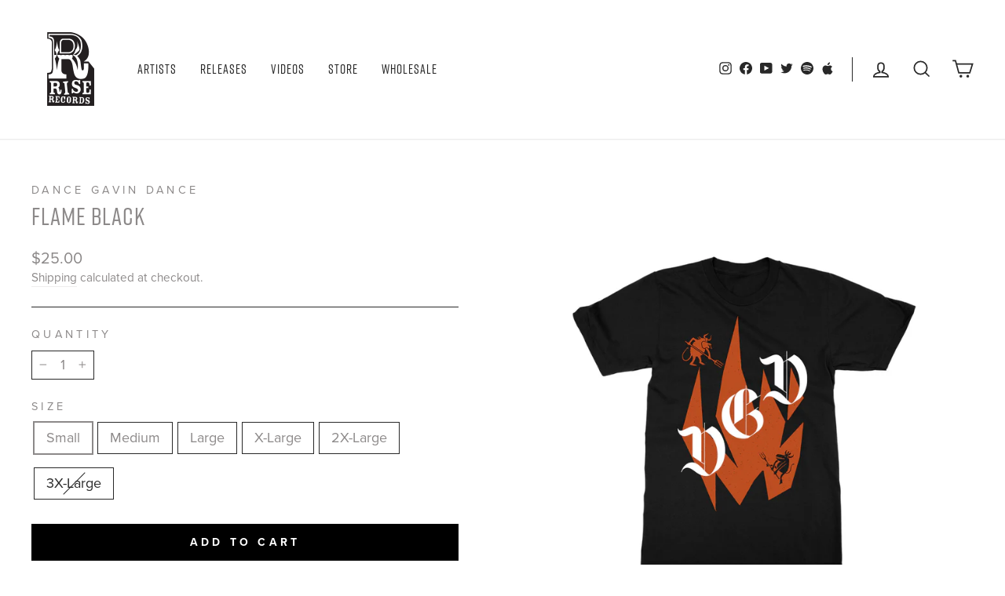

--- FILE ---
content_type: text/javascript; charset=utf-8
request_url: https://riserecords.com/collections/t-shirt/products/dgd0flambl-ts.js
body_size: 587
content:
{"id":8059700019420,"title":"Flame Black","handle":"dgd0flambl-ts","description":"Flame Black","published_at":"2023-06-29T13:44:20-04:00","created_at":"2023-06-15T15:50:11-04:00","vendor":"Dance Gavin Dance","type":"T-Shirt","tags":["Dance Gavin Dance","new","Rise Records","Shirt","T-Shirt"],"price":2500,"price_min":2500,"price_max":2500,"available":true,"price_varies":false,"compare_at_price":null,"compare_at_price_min":0,"compare_at_price_max":0,"compare_at_price_varies":false,"variants":[{"id":43972483252444,"title":"Small","option1":"Small","option2":null,"option3":null,"sku":"DGD0FLAMBL-TSSM","requires_shipping":true,"taxable":true,"featured_image":null,"available":true,"name":"Flame Black - Small","public_title":"Small","options":["Small"],"price":2500,"weight":204,"compare_at_price":null,"inventory_management":"shopify","barcode":null,"quantity_rule":{"min":1,"max":null,"increment":1},"quantity_price_breaks":[],"requires_selling_plan":false,"selling_plan_allocations":[]},{"id":43972483285212,"title":"Medium","option1":"Medium","option2":null,"option3":null,"sku":"DGD0FLAMBL-TSMD","requires_shipping":true,"taxable":true,"featured_image":null,"available":true,"name":"Flame Black - Medium","public_title":"Medium","options":["Medium"],"price":2500,"weight":226,"compare_at_price":null,"inventory_management":"shopify","barcode":null,"quantity_rule":{"min":1,"max":null,"increment":1},"quantity_price_breaks":[],"requires_selling_plan":false,"selling_plan_allocations":[]},{"id":43972483317980,"title":"Large","option1":"Large","option2":null,"option3":null,"sku":"DGD0FLAMBL-TSLG","requires_shipping":true,"taxable":true,"featured_image":null,"available":true,"name":"Flame Black - Large","public_title":"Large","options":["Large"],"price":2500,"weight":249,"compare_at_price":null,"inventory_management":"shopify","barcode":null,"quantity_rule":{"min":1,"max":null,"increment":1},"quantity_price_breaks":[],"requires_selling_plan":false,"selling_plan_allocations":[]},{"id":43972483350748,"title":"X-Large","option1":"X-Large","option2":null,"option3":null,"sku":"DGD0FLAMBL-TSXL","requires_shipping":true,"taxable":true,"featured_image":null,"available":true,"name":"Flame Black - X-Large","public_title":"X-Large","options":["X-Large"],"price":2500,"weight":272,"compare_at_price":null,"inventory_management":"shopify","barcode":null,"quantity_rule":{"min":1,"max":null,"increment":1},"quantity_price_breaks":[],"requires_selling_plan":false,"selling_plan_allocations":[]},{"id":43972483383516,"title":"2X-Large","option1":"2X-Large","option2":null,"option3":null,"sku":"DGD0FLAMBL-TS2X","requires_shipping":true,"taxable":true,"featured_image":null,"available":true,"name":"Flame Black - 2X-Large","public_title":"2X-Large","options":["2X-Large"],"price":2500,"weight":294,"compare_at_price":null,"inventory_management":"shopify","barcode":null,"quantity_rule":{"min":1,"max":null,"increment":1},"quantity_price_breaks":[],"requires_selling_plan":false,"selling_plan_allocations":[]},{"id":43972483416284,"title":"3X-Large","option1":"3X-Large","option2":null,"option3":null,"sku":"DGD0FLAMBL-TS3X","requires_shipping":true,"taxable":true,"featured_image":null,"available":false,"name":"Flame Black - 3X-Large","public_title":"3X-Large","options":["3X-Large"],"price":2500,"weight":317,"compare_at_price":null,"inventory_management":"shopify","barcode":null,"quantity_rule":{"min":1,"max":null,"increment":1},"quantity_price_breaks":[],"requires_selling_plan":false,"selling_plan_allocations":[]}],"images":["\/\/cdn.shopify.com\/s\/files\/1\/0098\/1585\/1086\/products\/8022f82386c644408a19adade5b7d1d7.jpg?v=1686858611"],"featured_image":"\/\/cdn.shopify.com\/s\/files\/1\/0098\/1585\/1086\/products\/8022f82386c644408a19adade5b7d1d7.jpg?v=1686858611","options":[{"name":"Size","position":1,"values":["Small","Medium","Large","X-Large","2X-Large","3X-Large"]}],"url":"\/products\/dgd0flambl-ts","media":[{"alt":"Dance Gavin Dance black t-shirt with bold flame graphics, two small devil illustrations, and “DEV” in large white Gothic letters on the front.","id":31679344378076,"position":1,"preview_image":{"aspect_ratio":1.0,"height":1500,"width":1500,"src":"https:\/\/cdn.shopify.com\/s\/files\/1\/0098\/1585\/1086\/products\/8022f82386c644408a19adade5b7d1d7.jpg?v=1686858611"},"aspect_ratio":1.0,"height":1500,"media_type":"image","src":"https:\/\/cdn.shopify.com\/s\/files\/1\/0098\/1585\/1086\/products\/8022f82386c644408a19adade5b7d1d7.jpg?v=1686858611","width":1500}],"requires_selling_plan":false,"selling_plan_groups":[]}